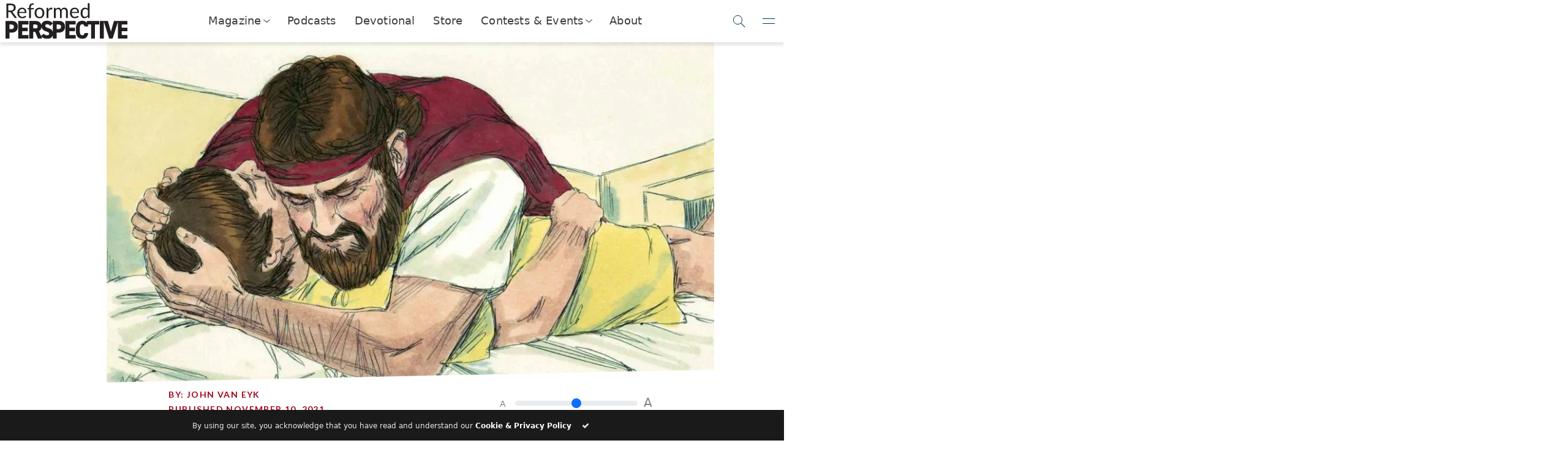

--- FILE ---
content_type: image/svg+xml
request_url: https://reformedperspective.ca/wp-content/uploads/2025/11/kidsCC-1.svg
body_size: 1646
content:
<?xml version="1.0" encoding="UTF-8" standalone="no"?>
<!-- Created with Inkscape (http://www.inkscape.org/) -->

<svg
   width="512"
   height="512"
   viewBox="0 0 512 512"
   version="1.1"
   id="svg1"
   xml:space="preserve"
   inkscape:version="1.3.2 (091e20e, 2023-11-25)"
   sodipodi:docname="kids.svg"
   xmlns:inkscape="http://www.inkscape.org/namespaces/inkscape"
   xmlns:sodipodi="http://sodipodi.sourceforge.net/DTD/sodipodi-0.dtd"
   xmlns="http://www.w3.org/2000/svg"
   xmlns:svg="http://www.w3.org/2000/svg"><sodipodi:namedview
     id="namedview1"
     pagecolor="#ffffff"
     bordercolor="#000000"
     borderopacity="0.25"
     inkscape:showpageshadow="2"
     inkscape:pageopacity="0.0"
     inkscape:pagecheckerboard="0"
     inkscape:deskcolor="#d1d1d1"
     inkscape:document-units="px"
     inkscape:zoom="0.921875"
     inkscape:cx="357.42373"
     inkscape:cy="273.35593"
     inkscape:window-width="1920"
     inkscape:window-height="1027"
     inkscape:window-x="4072"
     inkscape:window-y="25"
     inkscape:window-maximized="0"
     inkscape:current-layer="g4" /><defs
     id="defs1" /><g
     inkscape:label="Layer 1"
     inkscape:groupmode="layer"
     id="layer1"><g
       id="g4"
       transform="rotate(-4.9583845,392.09963,263.84768)"><ellipse
         style="fill:none;stroke:#0d415d;stroke-width:12.56;stroke-linecap:round;stroke-linejoin:round;stroke-dasharray:none;stroke-dashoffset:0;stroke-opacity:1"
         id="path1"
         cx="259.82614"
         cy="237.45061"
         rx="119.70007"
         ry="117.20158" /><path
         style="fill:none;stroke:#0d415d;stroke-width:6.06;stroke-linecap:round;stroke-linejoin:round;stroke-dasharray:none;stroke-dashoffset:0;stroke-opacity:1"
         d="m 27.613119,248.70983 c 1.150546,11.31371 75.123851,8.90084 73.826741,-4.9857 -1.38512,-14.82866 -74.977287,-13.6148 -73.826741,4.9857 z"
         id="path3"
         sodipodi:nodetypes="csc" /><path
         style="fill:none;stroke:#0d415d;stroke-width:6.06;stroke-linecap:round;stroke-linejoin:round;stroke-dasharray:none;stroke-dashoffset:0;stroke-opacity:1"
         d="M 79.157379,79.679872 C 71.344839,87.943528 121.50766,142.36378 131.17203,132.30801 141.49206,121.57002 92.485928,66.654817 79.157379,79.679872 Z"
         id="path3-9"
         sodipodi:nodetypes="csc" /><path
         style="fill:none;stroke:#0d415d;stroke-width:6.06;stroke-linecap:round;stroke-linejoin:round;stroke-dasharray:none;stroke-dashoffset:0;stroke-opacity:1"
         d="m 255.69101,31.431937 c -11.37206,0.0036 -16.43247,73.843023 -2.48591,73.953123 14.89273,0.11757 21.1076,-73.221748 2.48591,-73.953123 z"
         id="path3-9-9"
         sodipodi:nodetypes="csc" /><path
         style="fill:none;stroke:#0d415d;stroke-width:6.06;stroke-linecap:round;stroke-linejoin:round;stroke-dasharray:none;stroke-dashoffset:0;stroke-opacity:1"
         d="m 425.38366,78.381259 c -8.83594,-7.158906 -59.26813,47.011761 -48.50395,55.880321 11.49444,9.47021 62.50845,-43.584947 48.50395,-55.880321 z"
         id="path3-9-9-7"
         sodipodi:nodetypes="csc" /><path
         style="fill:none;stroke:#0d415d;stroke-width:6.06;stroke-linecap:round;stroke-linejoin:round;stroke-dasharray:none;stroke-dashoffset:0;stroke-opacity:1"
         d="m 486.77416,244.07174 c -0.0944,-11.37167 -73.97185,-15.84239 -73.9706,-1.89539 10e-4,14.89319 73.38793,20.52232 73.9706,1.89539 z"
         id="path3-9-9-7-0"
         sodipodi:nodetypes="csc" /><path
         style="fill:none;stroke:#0d415d;stroke-width:6.06;stroke-linecap:round;stroke-linejoin:round;stroke-dasharray:none;stroke-dashoffset:0;stroke-opacity:1"
         d="m 431.94746,400.27899 c 7.22648,-8.78077 -46.55568,-59.62705 -55.50655,-48.93123 -9.55838,11.42123 43.10411,62.84099 55.50655,48.93123 z"
         id="path3-9-9-7-0-9"
         sodipodi:nodetypes="csc" /><path
         style="fill:none;stroke:#0d415d;stroke-width:6.06;stroke-linecap:round;stroke-linejoin:round;stroke-dasharray:none;stroke-dashoffset:0;stroke-opacity:1"
         d="m 265.50407,457.09444 c 11.33421,-0.92723 10.38073,-74.93369 -3.52869,-73.9107 -14.8531,1.09205 -15.09087,74.69418 3.52869,73.9107 z"
         id="path3-9-9-7-0-9-3"
         sodipodi:nodetypes="csc" /><path
         style="fill:none;stroke:#0d415d;stroke-width:6.06;stroke-linecap:round;stroke-linejoin:round;stroke-dasharray:none;stroke-dashoffset:0;stroke-opacity:1"
         d="m 87.35746,401.03712 c 7.509596,8.53989 66.31554,-36.40147 57.19189,-46.9503 -9.74235,-11.26471 -68.934977,32.47957 -57.19189,46.9503 z"
         id="path3-9-9-7-0-9-3-8"
         sodipodi:nodetypes="csc" /><path
         style="fill:none;stroke:#0d415d;stroke-width:6.06;stroke-linecap:round;stroke-linejoin:round;stroke-dasharray:none;stroke-dashoffset:0;stroke-opacity:1"
         d="m 200.94915,410.0339 c 8.1356,1.8983 11.11865,-22.50848 5.42373,-23.59322 -5.69491,-1.08475 -13.55932,18.44068 -5.42373,23.59322 z"
         id="path4" /><path
         style="fill:none;stroke:#0d415d;stroke-width:6.06;stroke-linecap:round;stroke-linejoin:round;stroke-dasharray:none;stroke-dashoffset:0;stroke-opacity:1"
         d="m 89.905522,319.22984 c 3.690387,7.49483 24.455448,-5.67339 21.683438,-10.76502 -2.772,-5.09163 -22.857329,1.20685 -21.683438,10.76502 z"
         id="path4-1" /><path
         style="fill:none;stroke:#0d415d;stroke-width:6.06;stroke-linecap:round;stroke-linejoin:round;stroke-dasharray:none;stroke-dashoffset:0;stroke-opacity:1"
         d="m 69.256058,180.51398 c -2.535055,7.96021 21.559801,12.86201 23.091033,7.27058 1.53124,-5.59142 -17.311898,-14.97371 -23.091033,-7.27058 z"
         id="path4-1-8" /><path
         style="fill:none;stroke:#0d415d;stroke-width:6.06;stroke-linecap:round;stroke-linejoin:round;stroke-dasharray:none;stroke-dashoffset:0;stroke-opacity:1"
         d="m 187.03782,71.187613 c -8.33726,0.530587 -4.14908,24.759682 1.61656,24.15459 5.76564,-0.60508 7.65994,-21.569405 -1.61656,-24.15459 z"
         id="path4-1-8-0" /><path
         style="fill:none;stroke:#0d415d;stroke-width:6.06;stroke-linecap:round;stroke-linejoin:round;stroke-dasharray:none;stroke-dashoffset:0;stroke-opacity:1"
         d="m 317.99668,65.222561 c -8.10849,-2.010935 -11.42973,22.352137 -5.75041,23.51575 5.67933,1.163621 13.81376,-18.250869 5.75041,-23.51575 z"
         id="path4-1-8-0-9" /><path
         style="fill:none;stroke:#0d415d;stroke-width:6.06;stroke-linecap:round;stroke-linejoin:round;stroke-dasharray:none;stroke-dashoffset:0;stroke-opacity:1"
         d="m 435.94057,159.51589 c -4.66872,-6.92781 -23.46529,8.92397 -20.03108,13.59461 3.4342,4.67067 22.48498,-4.28252 20.03108,-13.59461 z"
         id="path4-1-8-0-9-7" /><path
         style="fill:none;stroke:#0d415d;stroke-width:6.06;stroke-linecap:round;stroke-linejoin:round;stroke-dasharray:none;stroke-dashoffset:0;stroke-opacity:1"
         d="m 433.0355,317.85715 c 4.65936,-6.9341 -17.1044,-18.37653 -20.13773,-13.43612 -3.03336,4.9404 12.4355,19.21646 20.13773,13.43612 z"
         id="path4-1-8-0-9-7-8" /><path
         style="fill:none;stroke:#0d415d;stroke-width:6.06;stroke-linecap:round;stroke-linejoin:round;stroke-dasharray:none;stroke-dashoffset:0;stroke-opacity:1"
         d="m 332.25236,401.33041 c 7.36575,-3.94171 -6.49709,-24.24964 -11.49207,-21.30703 -4.995,2.94258 1.97906,22.80345 11.49207,21.30703 z"
         id="path4-1-8-0-9-7-8-5" /></g></g></svg>


--- FILE ---
content_type: image/svg+xml
request_url: https://reformedperspective.ca/wp-content/uploads/2025/11/adsCC-1.svg
body_size: 569
content:
<?xml version="1.0" encoding="utf-8"?>
<!-- Generator: Adobe Illustrator 23.0.6, SVG Export Plug-In . SVG Version: 6.00 Build 0)  -->
<svg version="1.1" id="Layer_1" xmlns="http://www.w3.org/2000/svg" xmlns:xlink="http://www.w3.org/1999/xlink" x="0px" y="0px"
	 viewBox="0 0 36 36" style="enable-background:new 0 0 36 36;" xml:space="preserve">
<style type="text/css">
	.st0{fill:#0D415D;}
</style>
<g>
	<path class="st0" d="M29.71,14.47c0-0.01,0-0.02,0-0.03c0-0.03-0.01-0.05-0.02-0.08c0-0.02,0-0.05-0.01-0.07l-2.33-7.41
		c-0.18-0.65-0.79-1.1-1.46-1.1H10.1c-0.67,0-1.28,0.45-1.46,1.09l-2.34,7.42c-0.01,0.02,0,0.05-0.01,0.07
		c0,0.03-0.02,0.05-0.02,0.08c0,0.01,0,0.02,0,0.03c0,0.01,0,0.02,0,0.03c0.03,0.97,0.64,1.8,1.52,2.2v12.01
		c0,0.84,0.68,1.52,1.52,1.52h17.34c0.84,0,1.52-0.68,1.52-1.52V16.7c0.88-0.41,1.5-1.24,1.52-2.2
		C29.71,14.48,29.71,14.47,29.71,14.47z M15.26,14.39c0,0.01,0,0.01,0,0.02c0,0.01,0,0.01,0,0.02c0,0.85-0.78,1.54-1.74,1.54
		c-0.95,0-1.73-0.68-1.74-1.52l1.24-7.68h2.9L15.26,14.39z M16.91,6.77h2.12l0.71,7.67c-0.01,0.84-0.79,1.53-1.74,1.53
		c-0.96,0-1.74-0.69-1.74-1.53L16.91,6.77z M20.04,6.77h3.04l1.16,7.68c-0.01,0.84-0.79,1.52-1.74,1.52c-0.96,0-1.74-0.69-1.74-1.54
		c0-0.01,0-0.01,0-0.02c0-0.01,0-0.02,0-0.02L20.04,6.77z M7.29,14.49L9.6,7.15c0.06-0.22,0.27-0.38,0.5-0.38H12l-1.22,7.58
		c0,0.01,0,0.03,0,0.04c0,0.01-0.01,0.03-0.01,0.04c0,0.85-0.78,1.54-1.74,1.54C8.09,15.97,7.32,15.31,7.29,14.49z M8.81,28.71
		V16.95c0.07,0.01,0.14,0.02,0.21,0.02c0.93,0,1.75-0.43,2.24-1.08c0.5,0.65,1.32,1.08,2.24,1.08c0.53,0,1.02-0.15,1.44-0.39v12.65
		H9.33C9.05,29.23,8.81,28.99,8.81,28.71z M27.19,28.71c0,0.29-0.23,0.52-0.52,0.52H15.95V16.09c0.5,0.53,1.23,0.88,2.05,0.88
		c0.93,0,1.75-0.43,2.24-1.08c0.5,0.65,1.32,1.08,2.24,1.08c0.93,0,1.75-0.43,2.24-1.08c0.5,0.65,1.32,1.08,2.24,1.08
		c0.07,0,0.14-0.01,0.21-0.02V28.71z M26.97,15.97c-0.96,0-1.74-0.69-1.74-1.54c0-0.01-0.01-0.02-0.01-0.04c0-0.01,0-0.02,0-0.04
		l-1.14-7.58h1.82c0.23,0,0.44,0.15,0.5,0.39l2.31,7.32C28.68,15.31,27.91,15.97,26.97,15.97z"/>
	<path class="st0" d="M13.41,21.07c-0.28,0-0.5,0.22-0.5,0.5v1.02c0,0.28,0.22,0.5,0.5,0.5s0.5-0.22,0.5-0.5v-1.02
		C13.91,21.29,13.69,21.07,13.41,21.07z"/>
	<path class="st0" d="M21.92,19.18c-0.2-0.2-0.51-0.2-0.71,0l-3.06,3.06c-0.2,0.2-0.2,0.51,0,0.71c0.1,0.1,0.23,0.15,0.35,0.15
		s0.26-0.05,0.35-0.15l3.06-3.06C22.12,19.69,22.12,19.37,21.92,19.18z"/>
	<path class="st0" d="M23.25,21.22l-4.08,4.08c-0.2,0.2-0.2,0.51,0,0.71c0.1,0.1,0.23,0.15,0.35,0.15s0.26-0.05,0.35-0.15l4.08-4.08
		c0.2-0.2,0.2-0.51,0-0.71S23.45,21.02,23.25,21.22z"/>
</g>
</svg>


--- FILE ---
content_type: image/svg+xml
request_url: https://reformedperspective.ca/wp-content/themes/benchpress/assets/img/icon-heart-like-white.svg
body_size: 2715
content:
<?xml version="1.0" encoding="utf-8"?>
<!-- Generator: Adobe Illustrator 23.0.6, SVG Export Plug-In . SVG Version: 6.00 Build 0)  -->
<svg version="1.1" id="Layer_1" xmlns="http://www.w3.org/2000/svg" xmlns:xlink="http://www.w3.org/1999/xlink" x="0px" y="0px"
	 viewBox="0 0 36 36" style="enable-background:new 0 0 36 36;" xml:space="preserve">
<style type="text/css">
	.st0{fill:#FFFFFF;}
</style>
<g>
</g>
<g>
</g>
<g>
</g>
<g>
</g>
<g>
	<g>
		<g>
			<g>
				<path class="st0" d="M18.02,29.9c-0.49,0-0.94-0.23-1.24-0.62c-1.37-1.81-2.78-3.4-4.14-4.95c-3.06-3.47-5.7-6.48-6.29-10.14
					c-0.32-2.01,0.2-4.07,1.42-5.65c1.12-1.44,2.71-2.32,4.48-2.49c2.21-0.2,4.36,0.7,5.75,2.38c1.25-1.52,3.12-2.41,5.12-2.41
					c0.01,0,0.02,0,0.03,0c1.94,0.01,3.69,0.85,4.94,2.37c1.36,1.65,1.92,3.92,1.51,6.08c-0.14,0.72-0.35,1.42-0.66,2.15l-0.94-0.4
					c0.28-0.66,0.47-1.29,0.6-1.94c0.35-1.86-0.13-3.82-1.3-5.23c-1.05-1.28-2.53-1.99-4.16-2c-0.01,0-0.02,0-0.03,0
					c-1.89,0-3.65,0.94-4.69,2.52l-0.43,0.65l-0.43-0.65c-1.14-1.73-3.14-2.69-5.23-2.5c-1.49,0.14-2.82,0.88-3.77,2.1
					c-1.05,1.35-1.5,3.13-1.22,4.86c0.54,3.37,3.09,6.27,6.04,9.62c1.37,1.56,2.79,3.16,4.18,5c0.1,0.14,0.26,0.21,0.43,0.21
					c0.09,0,0.26-0.02,0.39-0.19c0.72-0.94,1.49-1.9,2.44-2.99l0.78,0.67c-0.93,1.08-1.69,2.02-2.4,2.95
					C18.93,29.69,18.49,29.9,18.02,29.9z"/>
				<path class="st0" d="M18.02,30.03c-0.53,0-1.02-0.24-1.34-0.67c-1.36-1.8-2.76-3.38-4.11-4.92c-3.09-3.51-5.75-6.53-6.34-10.23
					c-0.33-2.05,0.2-4.14,1.45-5.75C8.81,7,10.44,6.1,12.24,5.93c2.2-0.21,4.33,0.66,5.76,2.31c1.28-1.49,3.14-2.34,5.12-2.34
					c2.01,0.01,3.8,0.87,5.07,2.42c1.38,1.68,1.96,3.99,1.54,6.18c-0.14,0.72-0.36,1.43-0.67,2.17l-0.05,0.12l-1.18-0.5l0.05-0.12
					c0.27-0.65,0.47-1.28,0.59-1.91c0.35-1.82-0.13-3.74-1.27-5.13c-1.03-1.25-2.47-1.94-4.06-1.95c-1.88,0-3.59,0.92-4.61,2.47
					l-0.53,0.81l-0.53-0.81c-1.12-1.69-3.06-2.62-5.11-2.44c-1.45,0.13-2.76,0.86-3.68,2.05c-1.03,1.33-1.47,3.06-1.19,4.76
					c0.53,3.33,3.07,6.21,6.01,9.55l0.04,0.05c1.36,1.54,2.76,3.14,4.15,4.97c0.08,0.1,0.2,0.16,0.32,0.16
					c0.08,0,0.2-0.02,0.29-0.14c0.72-0.95,1.5-1.9,2.44-3l0.08-0.1l0.97,0.83l-0.08,0.1c-0.93,1.08-1.69,2.01-2.39,2.94
					C19.01,29.8,18.53,30.03,18.02,30.03z M12.87,6.16c-0.2,0-0.4,0.01-0.6,0.03c-1.74,0.16-3.3,1.03-4.39,2.44
					c-1.2,1.55-1.71,3.57-1.4,5.55c0.58,3.63,3.21,6.61,6.26,10.07c1.37,1.56,2.77,3.15,4.14,4.96c0.27,0.36,0.69,0.57,1.14,0.57
					c0.44,0,0.84-0.2,1.1-0.54c0.69-0.9,1.42-1.81,2.32-2.85l-0.58-0.5c-0.91,1.05-1.65,1.97-2.35,2.89
					c-0.16,0.21-0.38,0.24-0.49,0.24c-0.21,0-0.4-0.1-0.53-0.26c-1.38-1.82-2.78-3.41-4.14-4.95l-0.04-0.04
					c-2.97-3.37-5.53-6.28-6.07-9.69c-0.28-1.77,0.17-3.58,1.24-4.96c0.97-1.24,2.34-2.01,3.86-2.15c2.13-0.2,4.18,0.78,5.35,2.56
					L18.01,10l0.32-0.49c1.07-1.62,2.86-2.58,4.8-2.58c1.69,0.01,3.2,0.73,4.28,2.04c1.19,1.45,1.69,3.44,1.32,5.34
					c-0.12,0.62-0.3,1.22-0.56,1.85l0.71,0.3c0.28-0.68,0.48-1.33,0.6-2c0.4-2.12-0.15-4.35-1.49-5.97
					c-1.23-1.49-2.95-2.31-4.85-2.32c-1.98,0-3.81,0.86-5.05,2.36l-0.1,0.12l-0.1-0.12C16.66,7.02,14.81,6.16,12.87,6.16z"/>
			</g>
			<g>
				<path class="st0" d="M18.02,30.03c-0.53,0-1.02-0.24-1.34-0.67c-1.36-1.8-2.76-3.38-4.11-4.92c-3.09-3.51-5.75-6.53-6.34-10.23
					c-0.33-2.05,0.2-4.14,1.45-5.75C8.81,7,10.44,6.1,12.24,5.93c2.2-0.21,4.33,0.66,5.76,2.31c1.28-1.49,3.14-2.34,5.12-2.34
					c2.01,0.01,3.8,0.87,5.07,2.42c1.38,1.68,1.96,3.99,1.54,6.18c-0.14,0.72-0.36,1.43-0.67,2.17l-0.05,0.12l-1.18-0.5l0.05-0.12
					c0.27-0.65,0.47-1.28,0.59-1.91c0.35-1.82-0.13-3.74-1.27-5.13c-1.03-1.25-2.47-1.94-4.06-1.95c-1.88,0-3.59,0.92-4.61,2.47
					l-0.53,0.81l-0.53-0.81c-1.12-1.69-3.06-2.62-5.11-2.44c-1.45,0.13-2.76,0.86-3.68,2.05c-1.03,1.33-1.47,3.06-1.19,4.76
					c0.53,3.33,3.07,6.21,6.01,9.55l0.04,0.05c1.36,1.54,2.76,3.14,4.15,4.97c0.08,0.1,0.2,0.16,0.32,0.16
					c0.08,0,0.2-0.02,0.29-0.14c0.72-0.95,1.5-1.9,2.44-3l0.08-0.1l0.97,0.83l-0.08,0.1c-0.93,1.08-1.69,2.01-2.39,2.94
					C19.01,29.8,18.53,30.03,18.02,30.03z M12.87,6.16c-0.2,0-0.4,0.01-0.6,0.03c-1.74,0.16-3.3,1.03-4.39,2.44
					c-1.2,1.55-1.71,3.57-1.4,5.55c0.58,3.63,3.21,6.61,6.26,10.07c1.37,1.56,2.77,3.15,4.14,4.96c0.27,0.36,0.69,0.57,1.14,0.57
					c0.44,0,0.84-0.2,1.1-0.54c0.69-0.9,1.42-1.81,2.32-2.85l-0.58-0.5c-0.91,1.05-1.65,1.97-2.35,2.89
					c-0.16,0.21-0.38,0.24-0.49,0.24c-0.21,0-0.4-0.1-0.53-0.26c-1.38-1.82-2.78-3.41-4.14-4.95l-0.04-0.04
					c-2.97-3.37-5.53-6.28-6.07-9.69c-0.28-1.77,0.17-3.58,1.24-4.96c0.97-1.24,2.34-2.01,3.86-2.15c2.13-0.2,4.18,0.78,5.35,2.56
					L18.01,10l0.32-0.49c1.07-1.62,2.86-2.58,4.8-2.58c1.69,0.01,3.2,0.73,4.28,2.04c1.19,1.45,1.69,3.44,1.32,5.34
					c-0.12,0.62-0.3,1.22-0.56,1.85l0.71,0.3c0.28-0.68,0.48-1.33,0.6-2c0.4-2.12-0.15-4.35-1.49-5.97
					c-1.23-1.49-2.95-2.31-4.85-2.32c-1.98,0-3.81,0.86-5.05,2.36l-0.1,0.12l-0.1-0.12C16.66,7.02,14.81,6.16,12.87,6.16z"/>
				<path class="st0" d="M18.02,30.16c-0.57,0-1.1-0.26-1.45-0.72c-1.37-1.8-2.76-3.38-4.1-4.91c-3.1-3.52-5.77-6.55-6.37-10.29
					c-0.33-2.08,0.2-4.22,1.47-5.85c1.16-1.5,2.82-2.41,4.66-2.58c2.18-0.21,4.31,0.63,5.77,2.24c1.3-1.44,3.16-2.27,5.12-2.27
					c2.03,0.01,3.87,0.88,5.17,2.46c1.41,1.71,1.99,4.06,1.57,6.29c-0.14,0.73-0.36,1.45-0.67,2.2l-0.1,0.24l-1.42-0.6l0.1-0.24
					c0.27-0.64,0.46-1.26,0.58-1.89c0.34-1.79-0.12-3.66-1.24-5.02c-1-1.22-2.41-1.89-3.96-1.9c-1.82,0-3.51,0.9-4.5,2.41
					l-0.64,0.97l-0.64-0.97c-1.08-1.64-3.01-2.56-4.99-2.39c-1.41,0.13-2.69,0.84-3.59,2c-1.01,1.3-1.43,3-1.17,4.67
					c0.53,3.29,3.05,6.16,5.97,9.48l0.05,0.06c1.36,1.54,2.76,3.14,4.16,4.97c0.11,0.13,0.31,0.15,0.41,0.02
					c0.73-0.96,1.51-1.91,2.45-3.01l0.17-0.19l1.16,1l-0.17,0.19c-0.92,1.07-1.68,2-2.39,2.93C19.09,29.91,18.57,30.16,18.02,30.16z
					 M18.02,29.9C18.02,29.9,18.02,29.9,18.02,29.9C18.02,29.9,18.02,29.9,18.02,29.9z M16.35,28.73c0.14,0.18,0.28,0.37,0.43,0.55
					c0.14,0.19,0.33,0.34,0.53,0.45c-0.2-0.1-0.38-0.26-0.53-0.45C16.63,29.1,16.49,28.92,16.35,28.73z M12.87,6.29
					c-0.2,0-0.39,0.01-0.59,0.03c-1.7,0.16-3.23,1.01-4.3,2.39c-1.18,1.52-1.68,3.51-1.37,5.45c0.57,3.59,3.19,6.56,6.23,10.01
					l0.03,0.03c1.36,1.54,2.76,3.13,4.12,4.93c0.25,0.33,0.63,0.52,1.04,0.52c0.4,0,0.76-0.18,1-0.49c0.67-0.88,1.38-1.76,2.24-2.76
					l-0.39-0.33c-0.86,1-1.58,1.89-2.26,2.79c-0.19,0.25-0.45,0.29-0.59,0.29c-0.25,0-0.48-0.11-0.63-0.32
					c-1.38-1.81-2.78-3.4-4.13-4.94l-0.04-0.05c-2.98-3.39-5.55-6.31-6.1-9.75c-0.29-1.8,0.17-3.65,1.27-5.06
					c0.99-1.27,2.39-2.05,3.95-2.19c2.18-0.21,4.27,0.8,5.47,2.61l0.21,0.32l0.21-0.32c1.09-1.65,2.93-2.64,4.9-2.64
					c1.72,0.01,3.28,0.75,4.38,2.09c1.21,1.47,1.72,3.51,1.35,5.44c-0.11,0.59-0.28,1.16-0.52,1.75l0.47,0.2
					c0.25-0.63,0.43-1.24,0.55-1.86c0.4-2.08-0.15-4.27-1.46-5.87c-1.2-1.46-2.89-2.27-4.75-2.27c-1.93,0-3.73,0.84-4.95,2.31
					l-0.2,0.24l-0.2-0.24C16.59,7.13,14.79,6.29,12.87,6.29z M17.63,28.71c0.1,0.11,0.24,0.17,0.38,0.17
					C17.87,28.88,17.73,28.82,17.63,28.71z M18.02,28.88L18.02,28.88L18.02,28.88z M20.83,27.29c-0.45,0.54-0.86,1.05-1.25,1.55
					C19.97,28.34,20.38,27.83,20.83,27.29z M20.84,25.69L20.84,25.69c-0.42,0.49-0.81,0.95-1.18,1.4c0.34-0.42,0.7-0.85,1.09-1.3
					L20.84,25.69z M10.96,22.42c0.54,0.64,1.11,1.28,1.69,1.95c0.24,0.28,0.49,0.56,0.74,0.84c-0.24-0.28-0.49-0.56-0.73-0.83
					l-0.03-0.03C12.06,23.68,11.5,23.05,10.96,22.42z M9.06,18.22c1.12,1.78,2.67,3.54,4.35,5.45l0.01,0.01l-0.01-0.02
					C11.72,21.75,10.18,19.99,9.06,18.22z M28.63,16.49l0.32,0.13L28.63,16.49z M29.16,16.09c-0.05,0.14-0.1,0.28-0.16,0.41
					l-0.03,0.08C29.04,16.42,29.1,16.25,29.16,16.09z M28.01,16.23L28.01,16.23l0.05-0.12c0.03-0.08,0.06-0.15,0.09-0.23
					C28.1,16,28.06,16.11,28.01,16.23L28.01,16.23z M28.74,9.34c0.88,1.52,1.2,3.37,0.87,5.14c-0.02,0.12-0.05,0.24-0.07,0.35
					c0.03-0.12,0.05-0.24,0.07-0.35C29.95,12.71,29.63,10.85,28.74,9.34z M27.9,9.93c0.73,1.29,0.99,2.86,0.7,4.36
					c-0.03,0.16-0.06,0.32-0.1,0.47c0.04-0.16,0.07-0.31,0.1-0.47C28.89,12.78,28.63,11.22,27.9,9.93z M9.71,6.86
					C8.97,7.28,8.32,7.85,7.77,8.55c-0.79,1.01-1.29,2.23-1.45,3.5c0.17-1.27,0.66-2.49,1.45-3.5C8.32,7.85,8.97,7.28,9.71,6.86z
					 M12.84,7.06c1.91,0,3.69,0.94,4.74,2.52l0.27,0.4l-0.27-0.41c-1.13-1.71-3.08-2.66-5.13-2.51C12.58,7.06,12.71,7.06,12.84,7.06
					z M23.12,7.06c-1.89,0-3.65,0.94-4.69,2.52l-0.27,0.4l0.27-0.4C19.47,8.01,21.23,7.06,23.12,7.06
					C23.13,7.06,23.13,7.06,23.12,7.06z M17.47,7.87c0.19,0.18,0.37,0.37,0.53,0.57v0l0,0c1.26-1.52,3.12-2.4,5.12-2.41
					c0,0,0,0-0.01,0c-1.93,0-3.76,0.83-5.02,2.29l-0.1,0.11l-0.1-0.11C17.77,8.16,17.62,8.01,17.47,7.87z M12.87,6.03
					c0.68,0,1.35,0.1,1.99,0.3c-0.78-0.25-1.62-0.35-2.46-0.28C12.56,6.04,12.72,6.03,12.87,6.03z"/>
			</g>
		</g>
	</g>
	<g>
		<g>
			<g>
				<g>
					<rect x="24.66" y="18.83" class="st0" width="1.02" height="6.14"/>
					<path class="st0" d="M25.81,25.1h-1.28v-6.4h1.28V25.1z M24.79,24.85h0.77v-5.89h-0.77V24.85z"/>
				</g>
				<g>
					<path class="st0" d="M25.81,25.1h-1.28v-6.4h1.28V25.1z M24.79,24.85h0.77v-5.89h-0.77V24.85z"/>
					<path class="st0" d="M25.94,25.23H24.4v-6.65h1.54V25.23z M24.66,24.97h1.02v-6.14v6.14H24.66z M24.92,24.72h0.51v-5.63h-0.51
						V24.72z"/>
				</g>
			</g>
		</g>
		<g>
			<g>
				<g>
					<rect x="22.1" y="21.39" class="st0" width="6.14" height="1.02"/>
					<path class="st0" d="M28.37,22.54h-6.4v-1.28h6.4V22.54z M22.23,22.29h5.89v-0.77h-5.89V22.29z"/>
				</g>
				<g>
					<path class="st0" d="M28.37,22.54h-6.4v-1.28h6.4V22.54z M22.23,22.29h5.89v-0.77h-5.89V22.29z"/>
					<path class="st0" d="M28.5,22.67h-6.65v-1.54h6.65V22.67z M22.1,22.41h6.14v-1.02v1.02H22.1z M22.36,22.16h5.63v-0.51h-5.63
						V22.16z"/>
				</g>
			</g>
		</g>
	</g>
</g>
</svg>
